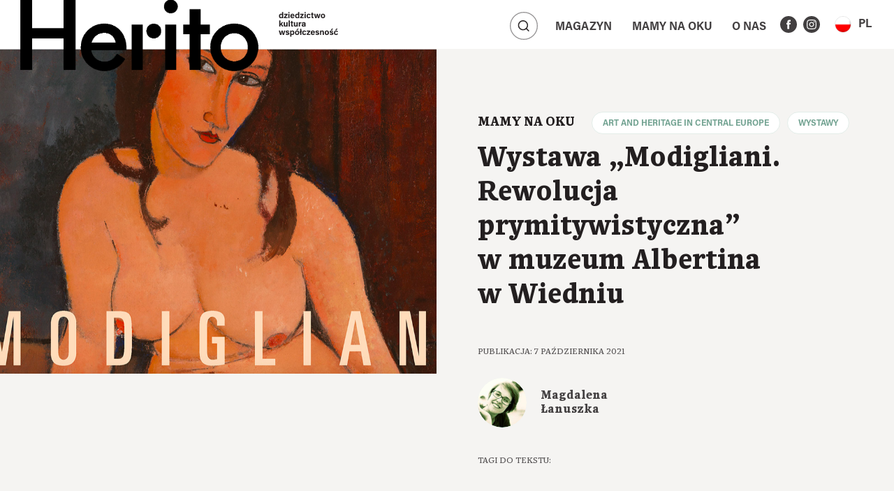

--- FILE ---
content_type: text/html; charset=UTF-8
request_url: https://herito.pl/wystawy/modigliani-the-primitvist-revolution/
body_size: 10858
content:
<!doctype html><html lang="pl-PL"><head><meta charset="UTF-8"><meta name="viewport" content="width=device-width, initial-scale=1, shrink-to-fit=no"><meta name='robots' content='index, follow, max-image-preview:large, max-snippet:-1, max-video-preview:-1' /><style>img:is([sizes="auto" i], [sizes^="auto," i]) { contain-intrinsic-size: 3000px 1500px }</style><link rel="alternate" hreflang="pl" href="https://herito.pl/wystawy/modigliani-the-primitvist-revolution/" /><link rel="alternate" hreflang="en" href="https://herito.pl/en/ahice-en/modigliani-the-primitvist-revolution/" /><link rel="alternate" hreflang="x-default" href="https://herito.pl/wystawy/modigliani-the-primitvist-revolution/" /><title>Wystawa &quot;Modigliani. Rewolucja prymitywistyczna&quot; w muzeum Albertina w Wiedniu - herito</title><meta name="description" content="Muzeum Albertina w Wiedniu prezentuje wielką wystawę prac włoskiego artysty Amedeo Modiglianiego." /><link rel="canonical" href="https://herito.pl/wystawy/modigliani-the-primitvist-revolution/" /><meta property="og:locale" content="pl_PL" /><meta property="og:type" content="article" /><meta property="og:title" content="Wystawa &quot;Modigliani. Rewolucja prymitywistyczna&quot; w muzeum Albertina w Wiedniu - herito" /><meta property="og:description" content="Muzeum Albertina w Wiedniu prezentuje wielką wystawę prac włoskiego artysty Amedeo Modiglianiego." /><meta property="og:url" content="https://herito.pl/wystawy/modigliani-the-primitvist-revolution/" /><meta property="og:site_name" content="herito" /><meta property="article:published_time" content="2021-10-07T08:58:33+00:00" /><meta property="article:modified_time" content="2023-12-03T17:30:51+00:00" /><meta property="og:image" content="https://herito.pl/wp-content/uploads/2021/10/screenshot-2021-10-07-at-10.56.13.png" /><meta property="og:image:width" content="1180" /><meta property="og:image:height" content="714" /><meta property="og:image:type" content="image/png" /><meta name="author" content="Magdalena Łanuszka" /><meta name="twitter:card" content="summary_large_image" /><meta name="twitter:label1" content="Napisane przez" /><meta name="twitter:data1" content="Magdalena Łanuszka" /> <script type="application/ld+json" class="yoast-schema-graph">{"@context":"https://schema.org","@graph":[{"@type":"Article","@id":"https://herito.pl/wystawy/modigliani-the-primitvist-revolution/#article","isPartOf":{"@id":"https://herito.pl/wystawy/modigliani-the-primitvist-revolution/"},"author":{"name":"Magdalena Łanuszka","@id":"https://herito.pl/#/schema/person/f265009b8b2642661fe60e782e7fc3ca"},"headline":"Wystawa &#8222;Modigliani. Rewolucja prymitywistyczna&#8221; w&nbsp;muzeum Albertina w&nbsp;Wiedniu","datePublished":"2021-10-07T08:58:33+00:00","dateModified":"2023-12-03T17:30:51+00:00","mainEntityOfPage":{"@id":"https://herito.pl/wystawy/modigliani-the-primitvist-revolution/"},"wordCount":9,"publisher":{"@id":"https://herito.pl/#organization"},"image":{"@id":"https://herito.pl/wystawy/modigliani-the-primitvist-revolution/#primaryimage"},"thumbnailUrl":"https://herito.pl/wp-content/uploads/2021/10/screenshot-2021-10-07-at-10.56.13.png","keywords":["AHICE","Albertina","Europa Środkowa","Modigliani","Wiedeń","Wystawa"],"articleSection":["Art and Heritage in Central Europe","Wystawy"],"inLanguage":"pl-PL"},{"@type":"WebPage","@id":"https://herito.pl/wystawy/modigliani-the-primitvist-revolution/","url":"https://herito.pl/wystawy/modigliani-the-primitvist-revolution/","name":"Wystawa \"Modigliani. Rewolucja prymitywistyczna\" w muzeum Albertina w Wiedniu - herito","isPartOf":{"@id":"https://herito.pl/#website"},"primaryImageOfPage":{"@id":"https://herito.pl/wystawy/modigliani-the-primitvist-revolution/#primaryimage"},"image":{"@id":"https://herito.pl/wystawy/modigliani-the-primitvist-revolution/#primaryimage"},"thumbnailUrl":"https://herito.pl/wp-content/uploads/2021/10/screenshot-2021-10-07-at-10.56.13.png","datePublished":"2021-10-07T08:58:33+00:00","dateModified":"2023-12-03T17:30:51+00:00","description":"Muzeum Albertina w Wiedniu prezentuje wielką wystawę prac włoskiego artysty Amedeo Modiglianiego.","inLanguage":"pl-PL","potentialAction":[{"@type":"ReadAction","target":["https://herito.pl/wystawy/modigliani-the-primitvist-revolution/"]}]},{"@type":"ImageObject","inLanguage":"pl-PL","@id":"https://herito.pl/wystawy/modigliani-the-primitvist-revolution/#primaryimage","url":"https://herito.pl/wp-content/uploads/2021/10/screenshot-2021-10-07-at-10.56.13.png","contentUrl":"https://herito.pl/wp-content/uploads/2021/10/screenshot-2021-10-07-at-10.56.13.png","width":1180,"height":714},{"@type":"WebSite","@id":"https://herito.pl/#website","url":"https://herito.pl/","name":"herito","description":"","publisher":{"@id":"https://herito.pl/#organization"},"potentialAction":[{"@type":"SearchAction","target":{"@type":"EntryPoint","urlTemplate":"https://herito.pl/?s={search_term_string}"},"query-input":{"@type":"PropertyValueSpecification","valueRequired":true,"valueName":"search_term_string"}}],"inLanguage":"pl-PL"},{"@type":"Organization","@id":"https://herito.pl/#organization","name":"herito","url":"https://herito.pl/","logo":{"@type":"ImageObject","inLanguage":"pl-PL","@id":"https://herito.pl/#/schema/logo/image/","url":"https://herito.pl/wp-content/uploads/2025/09/cropped-herito-nowe-logo-web.png","contentUrl":"https://herito.pl/wp-content/uploads/2025/09/cropped-herito-nowe-logo-web.png","width":1000,"height":347,"caption":"herito"},"image":{"@id":"https://herito.pl/#/schema/logo/image/"}},{"@type":"Person","@id":"https://herito.pl/#/schema/person/f265009b8b2642661fe60e782e7fc3ca","name":"Magdalena Łanuszka","image":{"@type":"ImageObject","inLanguage":"pl-PL","@id":"https://herito.pl/#/schema/person/image/","url":"https://secure.gravatar.com/avatar/5dfaa877ecadbff416b3be0ff0ed22de3475561092679e6aac83c367ea8b158a?s=96&d=mm&r=g","contentUrl":"https://secure.gravatar.com/avatar/5dfaa877ecadbff416b3be0ff0ed22de3475561092679e6aac83c367ea8b158a?s=96&d=mm&r=g","caption":"Magdalena Łanuszka"},"url":"https://herito.pl/author/lanuszka/"}]}</script> <link rel='dns-prefetch' href='//unpkg.com' /><link rel="alternate" type="application/rss+xml" title="herito &raquo; Kanał z wpisami" href="https://herito.pl/feed/" /><link rel="alternate" type="application/rss+xml" title="herito &raquo; Kanał z komentarzami" href="https://herito.pl/comments/feed/" /><link rel='stylesheet' id='wp-block-library-css' href='https://herito.pl/wp-includes/css/dist/block-library/style.min.css?ver=6.8.3' type='text/css' media='all' /><style id='classic-theme-styles-inline-css' type='text/css'>/*! This file is auto-generated */
.wp-block-button__link{color:#fff;background-color:#32373c;border-radius:9999px;box-shadow:none;text-decoration:none;padding:calc(.667em + 2px) calc(1.333em + 2px);font-size:1.125em}.wp-block-file__button{background:#32373c;color:#fff;text-decoration:none}</style><style id='global-styles-inline-css' type='text/css'>:root{--wp--preset--aspect-ratio--square: 1;--wp--preset--aspect-ratio--4-3: 4/3;--wp--preset--aspect-ratio--3-4: 3/4;--wp--preset--aspect-ratio--3-2: 3/2;--wp--preset--aspect-ratio--2-3: 2/3;--wp--preset--aspect-ratio--16-9: 16/9;--wp--preset--aspect-ratio--9-16: 9/16;--wp--preset--color--black: #000000;--wp--preset--color--cyan-bluish-gray: #abb8c3;--wp--preset--color--white: #ffffff;--wp--preset--color--pale-pink: #f78da7;--wp--preset--color--vivid-red: #cf2e2e;--wp--preset--color--luminous-vivid-orange: #ff6900;--wp--preset--color--luminous-vivid-amber: #fcb900;--wp--preset--color--light-green-cyan: #7bdcb5;--wp--preset--color--vivid-green-cyan: #00d084;--wp--preset--color--pale-cyan-blue: #8ed1fc;--wp--preset--color--vivid-cyan-blue: #0693e3;--wp--preset--color--vivid-purple: #9b51e0;--wp--preset--gradient--vivid-cyan-blue-to-vivid-purple: linear-gradient(135deg,rgba(6,147,227,1) 0%,rgb(155,81,224) 100%);--wp--preset--gradient--light-green-cyan-to-vivid-green-cyan: linear-gradient(135deg,rgb(122,220,180) 0%,rgb(0,208,130) 100%);--wp--preset--gradient--luminous-vivid-amber-to-luminous-vivid-orange: linear-gradient(135deg,rgba(252,185,0,1) 0%,rgba(255,105,0,1) 100%);--wp--preset--gradient--luminous-vivid-orange-to-vivid-red: linear-gradient(135deg,rgba(255,105,0,1) 0%,rgb(207,46,46) 100%);--wp--preset--gradient--very-light-gray-to-cyan-bluish-gray: linear-gradient(135deg,rgb(238,238,238) 0%,rgb(169,184,195) 100%);--wp--preset--gradient--cool-to-warm-spectrum: linear-gradient(135deg,rgb(74,234,220) 0%,rgb(151,120,209) 20%,rgb(207,42,186) 40%,rgb(238,44,130) 60%,rgb(251,105,98) 80%,rgb(254,248,76) 100%);--wp--preset--gradient--blush-light-purple: linear-gradient(135deg,rgb(255,206,236) 0%,rgb(152,150,240) 100%);--wp--preset--gradient--blush-bordeaux: linear-gradient(135deg,rgb(254,205,165) 0%,rgb(254,45,45) 50%,rgb(107,0,62) 100%);--wp--preset--gradient--luminous-dusk: linear-gradient(135deg,rgb(255,203,112) 0%,rgb(199,81,192) 50%,rgb(65,88,208) 100%);--wp--preset--gradient--pale-ocean: linear-gradient(135deg,rgb(255,245,203) 0%,rgb(182,227,212) 50%,rgb(51,167,181) 100%);--wp--preset--gradient--electric-grass: linear-gradient(135deg,rgb(202,248,128) 0%,rgb(113,206,126) 100%);--wp--preset--gradient--midnight: linear-gradient(135deg,rgb(2,3,129) 0%,rgb(40,116,252) 100%);--wp--preset--font-size--small: 13px;--wp--preset--font-size--medium: 20px;--wp--preset--font-size--large: 36px;--wp--preset--font-size--x-large: 42px;--wp--preset--spacing--20: 0.44rem;--wp--preset--spacing--30: 0.67rem;--wp--preset--spacing--40: 1rem;--wp--preset--spacing--50: 1.5rem;--wp--preset--spacing--60: 2.25rem;--wp--preset--spacing--70: 3.38rem;--wp--preset--spacing--80: 5.06rem;--wp--preset--shadow--natural: 6px 6px 9px rgba(0, 0, 0, 0.2);--wp--preset--shadow--deep: 12px 12px 50px rgba(0, 0, 0, 0.4);--wp--preset--shadow--sharp: 6px 6px 0px rgba(0, 0, 0, 0.2);--wp--preset--shadow--outlined: 6px 6px 0px -3px rgba(255, 255, 255, 1), 6px 6px rgba(0, 0, 0, 1);--wp--preset--shadow--crisp: 6px 6px 0px rgba(0, 0, 0, 1);}:where(.is-layout-flex){gap: 0.5em;}:where(.is-layout-grid){gap: 0.5em;}body .is-layout-flex{display: flex;}.is-layout-flex{flex-wrap: wrap;align-items: center;}.is-layout-flex > :is(*, div){margin: 0;}body .is-layout-grid{display: grid;}.is-layout-grid > :is(*, div){margin: 0;}:where(.wp-block-columns.is-layout-flex){gap: 2em;}:where(.wp-block-columns.is-layout-grid){gap: 2em;}:where(.wp-block-post-template.is-layout-flex){gap: 1.25em;}:where(.wp-block-post-template.is-layout-grid){gap: 1.25em;}.has-black-color{color: var(--wp--preset--color--black) !important;}.has-cyan-bluish-gray-color{color: var(--wp--preset--color--cyan-bluish-gray) !important;}.has-white-color{color: var(--wp--preset--color--white) !important;}.has-pale-pink-color{color: var(--wp--preset--color--pale-pink) !important;}.has-vivid-red-color{color: var(--wp--preset--color--vivid-red) !important;}.has-luminous-vivid-orange-color{color: var(--wp--preset--color--luminous-vivid-orange) !important;}.has-luminous-vivid-amber-color{color: var(--wp--preset--color--luminous-vivid-amber) !important;}.has-light-green-cyan-color{color: var(--wp--preset--color--light-green-cyan) !important;}.has-vivid-green-cyan-color{color: var(--wp--preset--color--vivid-green-cyan) !important;}.has-pale-cyan-blue-color{color: var(--wp--preset--color--pale-cyan-blue) !important;}.has-vivid-cyan-blue-color{color: var(--wp--preset--color--vivid-cyan-blue) !important;}.has-vivid-purple-color{color: var(--wp--preset--color--vivid-purple) !important;}.has-black-background-color{background-color: var(--wp--preset--color--black) !important;}.has-cyan-bluish-gray-background-color{background-color: var(--wp--preset--color--cyan-bluish-gray) !important;}.has-white-background-color{background-color: var(--wp--preset--color--white) !important;}.has-pale-pink-background-color{background-color: var(--wp--preset--color--pale-pink) !important;}.has-vivid-red-background-color{background-color: var(--wp--preset--color--vivid-red) !important;}.has-luminous-vivid-orange-background-color{background-color: var(--wp--preset--color--luminous-vivid-orange) !important;}.has-luminous-vivid-amber-background-color{background-color: var(--wp--preset--color--luminous-vivid-amber) !important;}.has-light-green-cyan-background-color{background-color: var(--wp--preset--color--light-green-cyan) !important;}.has-vivid-green-cyan-background-color{background-color: var(--wp--preset--color--vivid-green-cyan) !important;}.has-pale-cyan-blue-background-color{background-color: var(--wp--preset--color--pale-cyan-blue) !important;}.has-vivid-cyan-blue-background-color{background-color: var(--wp--preset--color--vivid-cyan-blue) !important;}.has-vivid-purple-background-color{background-color: var(--wp--preset--color--vivid-purple) !important;}.has-black-border-color{border-color: var(--wp--preset--color--black) !important;}.has-cyan-bluish-gray-border-color{border-color: var(--wp--preset--color--cyan-bluish-gray) !important;}.has-white-border-color{border-color: var(--wp--preset--color--white) !important;}.has-pale-pink-border-color{border-color: var(--wp--preset--color--pale-pink) !important;}.has-vivid-red-border-color{border-color: var(--wp--preset--color--vivid-red) !important;}.has-luminous-vivid-orange-border-color{border-color: var(--wp--preset--color--luminous-vivid-orange) !important;}.has-luminous-vivid-amber-border-color{border-color: var(--wp--preset--color--luminous-vivid-amber) !important;}.has-light-green-cyan-border-color{border-color: var(--wp--preset--color--light-green-cyan) !important;}.has-vivid-green-cyan-border-color{border-color: var(--wp--preset--color--vivid-green-cyan) !important;}.has-pale-cyan-blue-border-color{border-color: var(--wp--preset--color--pale-cyan-blue) !important;}.has-vivid-cyan-blue-border-color{border-color: var(--wp--preset--color--vivid-cyan-blue) !important;}.has-vivid-purple-border-color{border-color: var(--wp--preset--color--vivid-purple) !important;}.has-vivid-cyan-blue-to-vivid-purple-gradient-background{background: var(--wp--preset--gradient--vivid-cyan-blue-to-vivid-purple) !important;}.has-light-green-cyan-to-vivid-green-cyan-gradient-background{background: var(--wp--preset--gradient--light-green-cyan-to-vivid-green-cyan) !important;}.has-luminous-vivid-amber-to-luminous-vivid-orange-gradient-background{background: var(--wp--preset--gradient--luminous-vivid-amber-to-luminous-vivid-orange) !important;}.has-luminous-vivid-orange-to-vivid-red-gradient-background{background: var(--wp--preset--gradient--luminous-vivid-orange-to-vivid-red) !important;}.has-very-light-gray-to-cyan-bluish-gray-gradient-background{background: var(--wp--preset--gradient--very-light-gray-to-cyan-bluish-gray) !important;}.has-cool-to-warm-spectrum-gradient-background{background: var(--wp--preset--gradient--cool-to-warm-spectrum) !important;}.has-blush-light-purple-gradient-background{background: var(--wp--preset--gradient--blush-light-purple) !important;}.has-blush-bordeaux-gradient-background{background: var(--wp--preset--gradient--blush-bordeaux) !important;}.has-luminous-dusk-gradient-background{background: var(--wp--preset--gradient--luminous-dusk) !important;}.has-pale-ocean-gradient-background{background: var(--wp--preset--gradient--pale-ocean) !important;}.has-electric-grass-gradient-background{background: var(--wp--preset--gradient--electric-grass) !important;}.has-midnight-gradient-background{background: var(--wp--preset--gradient--midnight) !important;}.has-small-font-size{font-size: var(--wp--preset--font-size--small) !important;}.has-medium-font-size{font-size: var(--wp--preset--font-size--medium) !important;}.has-large-font-size{font-size: var(--wp--preset--font-size--large) !important;}.has-x-large-font-size{font-size: var(--wp--preset--font-size--x-large) !important;}
:where(.wp-block-post-template.is-layout-flex){gap: 1.25em;}:where(.wp-block-post-template.is-layout-grid){gap: 1.25em;}
:where(.wp-block-columns.is-layout-flex){gap: 2em;}:where(.wp-block-columns.is-layout-grid){gap: 2em;}
:root :where(.wp-block-pullquote){font-size: 1.5em;line-height: 1.6;}</style><link rel='stylesheet' id='contact-form-7-css' href='https://herito.pl/wp-content/plugins/contact-form-7/includes/css/styles.css?ver=6.1.4' type='text/css' media='all' /><link rel='stylesheet' id='bootstrap-css' href='https://herito.pl/wp-content/themes/herito/assets/js/bootstrap.min.css?ver=4.1.1' type='text/css' media='all' /><link rel='stylesheet' id='wow-css' href='https://herito.pl/wp-content/themes/herito/assets/lib/wow/animate.css?ver=3.0' type='text/css' media='all' /><link rel='stylesheet' id='swiper-css' href='https://unpkg.com/swiper@6.4.15/swiper-bundle.min.css?ver=6.4.15' type='text/css' media='all' /><link rel='stylesheet' id='lightgallery-css' href='https://herito.pl/wp-content/themes/herito/assets/js/lightgallery.min.css?ver=1.6.12' type='text/css' media='all' /><link rel='stylesheet' id='herito-fonts-css' href='https://herito.pl/wp-content/themes/herito/assets/fonts/stylesheet.css?ver=1.0' type='text/css' media='all' /><link rel='stylesheet' id='main-css' href='https://herito.pl/wp-content/themes/herito/style.css?ver=220922-113226' type='text/css' media='all' /><link rel="https://api.w.org/" href="https://herito.pl/wp-json/" /><link rel="alternate" title="JSON" type="application/json" href="https://herito.pl/wp-json/wp/v2/posts/2230" /><link rel="alternate" title="oEmbed (JSON)" type="application/json+oembed" href="https://herito.pl/wp-json/oembed/1.0/embed?url=https%3A%2F%2Fherito.pl%2Fwystawy%2Fmodigliani-the-primitvist-revolution%2F" /><link rel="alternate" title="oEmbed (XML)" type="text/xml+oembed" href="https://herito.pl/wp-json/oembed/1.0/embed?url=https%3A%2F%2Fherito.pl%2Fwystawy%2Fmodigliani-the-primitvist-revolution%2F&#038;format=xml" /><meta name="generator" content="WPML ver:4.7.3 stt:1,40;" />
 <script src="https://www.googletagmanager.com/gtag/js?id=G-P5V04XHJKD" defer data-deferred="1"></script> <script src="[data-uri]" defer></script>  <script src="https://www.googletagmanager.com/gtag/js?id=UA-69166203-5" defer data-deferred="1"></script> <script src="[data-uri]" defer></script> <link rel="icon" href="https://herito.pl/wp-content/uploads/2021/09/cropped-favico-icona-512x512-1-32x32.png" sizes="32x32" /><link rel="icon" href="https://herito.pl/wp-content/uploads/2021/09/cropped-favico-icona-512x512-1-192x192.png" sizes="192x192" /><link rel="apple-touch-icon" href="https://herito.pl/wp-content/uploads/2021/09/cropped-favico-icona-512x512-1-180x180.png" /><meta name="msapplication-TileImage" content="https://herito.pl/wp-content/uploads/2021/09/cropped-favico-icona-512x512-1-270x270.png" /><style type="text/css" id="wp-custom-css">.article-header .main-figure:before {
	background: none !important;
}

.articles-magazine .article:hover img {
	transform: none;
}

		.articles-magazine img, .listing-articles img {
			object-fit: contain !important;
			min-height:1px;
			height: auto;
			width: auto;
			object-position: top;
			/*background: #f5f4f2;*/
		}
		.articles-magazine .article:hover {
			/*background: transparent;*/
		}
		.articles-magazine figure:before, .listing-articles figure:before,
		.blog .wpis:hover .cover-foto:before, .blog .post:hover .cover-foto:before {
			background: transparent;
		}
		.blog .wpis:hover .cover-foto, .blog .post:hover .cover-foto {
			transform: none;
		}

@media (max-width: 991px) {
	#main-nav .navbar-brand img {
		transform: translatey(-6%) !important;
	}
}

@media (max-width: 995px) {
	#main-nav .navbar-brand {
		max-width: 200px;
	}
	#main-nav #main-nav-font {
		width: 0;
	}
}

@media (min-width: 996px) and (max-width: 1199px) {
	#main-nav .navbar-brand {
		max-width: 367px;
	}
	#main-nav #main-nav-font {
		width: 0;
	}
	#main-nav .navbar-brand img {
		transform: translatey(24%);
	}
}

@media (min-width: 1200px) and (max-width: 1399px) {
  #main-nav .navbar-brand {
		max-width: 367px;
	}
	#main-nav #main-nav-font {
		width: 0;
	}  
	#main-nav .navbar-brand img {
        transform: translateY(0%);
    }
}

#main-nav .navbar-brand img {
    position: absolute;
    top: 0;
    width: 100%;
    height: auto;
    transition: transform .4s 
ease-in-out;
    transform: translateY(-17%);
}</style><style>.wow {
        visibility: hidden;
    }</style><style></style></head><body class="wp-singular post-template-default single single-post postid-2230 single-format-standard wp-custom-logo wp-theme-herito"><main><nav id="main-nav" class="navbar sticky-top navbar-expand-lg wow fadeInDown" data-wow-delay="0.5s"
data-wow-offset="0"><a id="nav-logo" class="navbar-brand" href="https://herito.pl" title="herito">            <img src="https://herito.pl/wp-content/uploads/2025/09/cropped-herito-nowe-logo-web.png"
alt="herito">
</a>
<img class="nav-img" src="https://herito.pl/wp-content/themes/herito/assets/img/dziedzictwo.svg">
<button class="navbar-toggler font-toogler" type="button" data-toggle="collapse" data-target="#main-nav-font"
aria-controls="main-nav-font" aria-expanded="false" aria-label="Toggle navigation">
<img src="https://herito.pl/wp-content/themes/herito/assets/img/font-toggler.svg">
</button><div class="collapse navbar-collapse" id="main-nav-font"><div class="font-btns">
Czcionka           <span class="fonts">
<button type="button" class="small-font">A</button>
<button type="button" class="medium-font">A</button>
<button type="button" class="large-font">A</button>
</span></div><div class="font-btns">
Kontrast           <span class="contrast">
<button class="light-mode"><img src="https://herito.pl/wp-content/themes/herito/assets/img/contrast_ default.svg"></button>
<button class="dark-mode"><img src="https://herito.pl/wp-content/themes/herito/assets/img/contrast_ black.svg"></button>
</span></div></div><div class="search-all">
<button data-show="active" data-target="#main-nav-search" type="button" class="btn btn-search main-search">
<img src="https://herito.pl/wp-content/themes/herito/assets/img/search-toggler.svg">
</button><div class="search-bar" id="main-nav-search"><div class="search-wrapper"><form action="https://herito.pl" method="get">
<input class="search" placeholder="Wyszukaj..." name="s" type="text" value="">
<button class="btn btn-search" type="submit"><img src="https://herito.pl/wp-content/themes/herito/assets/img/search-default.svg"></button></form></div></div></div>
<button class="navbar-toggler" id="navbar-toggler" type="button" data-toggle="collapse" data-target="#main-nav-coll"
aria-controls="main-nav-coll" aria-expanded="false" aria-label="Toggle navigation">
<img src="https://herito.pl/wp-content/themes/herito/assets/img/toggler.svg">
</button><div class="collapse navbar-collapse" id="main-nav-coll"><ul id="menu-menu-glowne" class="nav navbar-nav"><li id="menu-item-303" class="menu-item menu-item-type-custom menu-item-object-custom menu-item-has-children menu-item-303 dropdown"><a title="Magazyn" class=" witharrow collapsed nav-link" href="#" data-toggle="collapse" data-target="#menucol303" aria-expanded="false" aria-controls="menucol303" aria-haspopup="true">Magazyn</a><ul role="menu" id="menucol303" class="collapse submenucol"><li id="menu-item-301" class="menu-item menu-item-type-post_type menu-item-object-page menu-item-301"><a title="Lista artykułów" class=" nav-link" href="https://herito.pl/lista-artykulow/">Lista artykułów</a></li><li id="menu-item-3793" class="menu-item menu-item-type-post_type menu-item-object-page menu-item-3793"><a title="Lista autorów" class=" nav-link" href="https://herito.pl/lista-autorow/">Lista autorów</a></li><li id="menu-item-302" class="menu-item menu-item-type-post_type menu-item-object-page menu-item-302"><a title="Lista magazynów" class=" nav-link" href="https://herito.pl/lista-magazynow/">Lista magazynów</a></li></ul></li><li id="menu-item-306" class="menu-item menu-item-type-post_type menu-item-object-page menu-item-has-children menu-item-306 dropdown"><a title="Mamy na&nbsp;oku" class=" witharrow collapsed nav-link" href="https://herito.pl/lista-aktualnosci/" data-toggle="collapse" data-target="#menucol306" aria-expanded="false" aria-controls="menucol306" aria-haspopup="true">Mamy na&nbsp;oku</a><ul role="menu" id="menucol306" class="collapse submenucol"><li id="menu-item-3860" class="menu-item menu-item-type-taxonomy menu-item-object-category current-post-ancestor current-menu-parent current-post-parent menu-item-3860"><a title="AHICE" class=" nav-link" href="https://herito.pl/category/ahice/">AHICE</a></li><li id="menu-item-2234" class="menu-item menu-item-type-taxonomy menu-item-object-category menu-item-2234"><a title="Aktualności" class=" nav-link" href="https://herito.pl/category/aktualnosci/">Aktualności</a></li><li id="menu-item-726" class="menu-item menu-item-type-taxonomy menu-item-object-category menu-item-726"><a title="Konferencje" class=" nav-link" href="https://herito.pl/category/konferencje/">Konferencje</a></li><li id="menu-item-1987" class="menu-item menu-item-type-taxonomy menu-item-object-category menu-item-1987"><a title="Przedruki" class=" nav-link" href="https://herito.pl/category/przedruki/">Przedruki</a></li><li id="menu-item-534" class="menu-item menu-item-type-taxonomy menu-item-object-category menu-item-534"><a title="Recenzje" class=" nav-link" href="https://herito.pl/category/recenzje/">Recenzje</a></li><li id="menu-item-533" class="menu-item menu-item-type-taxonomy menu-item-object-category current-post-ancestor current-menu-parent current-post-parent menu-item-533"><a title="Wystawy" class=" nav-link" href="https://herito.pl/category/wystawy/">Wystawy</a></li></ul></li><li id="menu-item-188" class="menu-item menu-item-type-post_type menu-item-object-page menu-item-has-children menu-item-188 dropdown"><a title="O&nbsp;nas" class=" witharrow collapsed nav-link" href="https://herito.pl/o-nas/" data-toggle="collapse" data-target="#menucol188" aria-expanded="false" aria-controls="menucol188" aria-haspopup="true">O&nbsp;nas</a><ul role="menu" id="menucol188" class="collapse submenucol"><li id="menu-item-883" class="menu-item menu-item-type-post_type menu-item-object-page menu-item-883"><a title="Dla autorów" class=" nav-link" href="https://herito.pl/dla-autorow/">Dla autorów</a></li><li id="menu-item-884" class="menu-item menu-item-type-post_type menu-item-object-page menu-item-884"><a title="O&nbsp;HERITO" class=" nav-link" href="https://herito.pl/o-kwartalniku/">O&nbsp;HERITO</a></li></ul></li></ul>                     <span class="social"><a href="https://www.facebook.com/kwartalnikherito" target="_blank" title="Facebook" class="fb"><img src="https://herito.pl/wp-content/themes/herito/assets/img/ico-facebook.svg"></a><a href="https://www.instagram.com/kwartalnikherito/" target="_blank" title="Instagram" class="instagram"><img src="https://herito.pl/wp-content/themes/herito/assets/img/ico-instagram.svg"></a></span><div class="language">
<a class="btn nav-link collapsed main" data-toggle="collapse" href="#languageCollapse" role="button" aria-expanded="false" aria-controls="languageCollapse"><span><span class="hide-desk">JĘZYK:</span><img class="wpml-ls-flag" src="https://herito.pl/wp-content/plugins/sitepress-multilingual-cms/res/flags/pl.png">PL</span></a><div class="collapse" id="languageCollapse">
<a href="https://herito.pl/en/ahice-en/modigliani-the-primitvist-revolution/" class="btn nav-link"><img class="wpml-ls-flag" src="https://herito.pl/wp-content/plugins/sitepress-multilingual-cms/res/flags/en.png"><span>EN</span></a></div></div></div><div class="extra"></div></nav><section class="single single-article"><div class="single-header article-header"><div class="row"><div class="col-lg-6"><figure class="main-figure wow fadeInUp" data-wow-delay="0.3s"><img width="960" height="714" src="https://herito.pl/wp-content/uploads/2021/10/screenshot-2021-10-07-at-10.56.13-960x714.png" class="attachment-herito-article size-herito-article" alt="" decoding="async" fetchpriority="high" /></figure></div><div class="col-lg-6 info-col">
<span class="wow fadeInUp" data-wow-delay="0.2s"><p class="cat-title wow fadeInUp" data-wow-delay="0.1s">MAMY NA OKU</p>
<a href="https://herito.pl/category/ahice/"><div class="tag btn-tag wow fadeInUp" data-wow-delay="0.1s">Art and Heritage in Central Europe</div>
</a>
<a href="https://herito.pl/category/wystawy/"><div class="tag btn-tag wow fadeInUp" data-wow-delay="0.1s">Wystawy</div>
</a>
</span><h1 class="wow fadeInUp" data-wow-delay="0.3s">Wystawa &#8222;Modigliani. Rewolucja prymitywistyczna&#8221; w&nbsp;muzeum Albertina w&nbsp;Wiedniu</h1><div class="singlepost"><div class="post-meta"><p class="date  wow fadeInUp" data-wow-delay="0.3s">
Publikacja: 7 października 2021</p><div class="authors  wow fadeInUp" data-wow-delay="0.4s"><div class="author wow fadeInUp" data-wow-delay="0.4s">
<a href="https://herito.pl/autor/magdalena-lanuszka/"><figure><img width="126" height="126" src="https://herito.pl/wp-content/uploads/2021/08/magda_lanuszka-126x126.jpg" class="attachment-thumbnail size-thumbnail wp-post-image" alt="" decoding="async" /></figure>
</a><div class="author-info">
<a href="https://herito.pl/autor/magdalena-lanuszka/"><p class="name">Magdalena Łanuszka</p>
</a>
<small></small></div></div></div><p class="date  wow fadeInUp" data-wow-delay="0.5s">TAGI DO TEKSTU:</p><ul class="tagi wow fadeInUp" data-wow-delay="0.5s">
<a href="https://herito.pl/tag/ahice-3/"><li class="tag btn-tag">AHICE</li>
</a>
<a href="https://herito.pl/tag/albertina-2/"><li class="tag btn-tag">Albertina</li>
</a>
<a href="https://herito.pl/tag/europa-srodkowa/"><li class="tag btn-tag">Europa Środkowa</li>
</a>
<a href="https://herito.pl/tag/modigliani-2/"><li class="tag btn-tag">Modigliani</li>
</a>
<a href="https://herito.pl/tag/wieden/"><li class="tag btn-tag">Wiedeń</li>
</a>
<a href="https://herito.pl/tag/wystawa/"><li class="tag btn-tag">Wystawa</li>
</a></ul>
<a href="https://herito.pl/lista-aktualnosci/" class="list-btn wow fadeInUp"
data-wow-delay="0.6s">POWRÓT DO LISTY</a></div></div></div></div></div><section class="txtblock wow fadeIn" data-wow-delay="0.2s"><div class="container"><div class="row"><div class="col-xl-8 offset-xl-2 col-lg-10 offset-lg-1"><h1 class="wow fadeInUp" data-wow-delay="0.2s">Art and Heritage in&nbsp;Central Europe</h1><div class="txt wow fadeInUp" data-wow-delay="0.3s"><p>Po&nbsp;raz pierwszy w&nbsp;Europie Środkowej muzeum Albertina w&nbsp;Wiedniu prezentuje wystawę prac włoskiego artysty Amadeo Modiglianiego, który&nbsp;w&nbsp;Paryżu spotkał Bracusiego i&nbsp;portretował Picassa. Nie&nbsp;odniósł sukcesu za&nbsp;życia, lecz&nbsp;dziś jego prace warte są&nbsp;setki milionów. Obecne w&nbsp;jego twórczości napięcie między awangardą a&nbsp;archaizacją jest symbolem jego dramatycznego życia.</p><p>Z&nbsp;okazji setnej rocznicy śmierci Amedeo Modiglianiego (1884–1920) muzeum Albertina przygotowało spektakularną wystawę, zbierającą ok. 130 prac artysty ze&nbsp;zbiorów muzealnych oraz&nbsp;prywatnych kolekcji z&nbsp;trzech kontynentów &#8211; od&nbsp;USA po&nbsp;Singapur, od&nbsp;Wielkiej Brytanii po&nbsp;Rosję. Wiele prac pochodzi z&nbsp;Musée Picasso w&nbsp;Paryżu i&nbsp;z&nbsp;kolekcji Jonasa Nettera, jednego z&nbsp;głównych mecenasów Modiglianiego. Wybór prac sytuuje twórczość artysty na&nbsp;tle dzieł malarzy awangardowych z&nbsp;jego otoczenia.</p><p>Wystawa miała odbyć się w&nbsp;2020 roku, lecz&nbsp;została przesunięta z&nbsp;powodu pandemii.</p><p>Wystawa czynna od&nbsp;17 września 2021 do&nbsp;9 stycznia 2022.</p><p>Więcej informacji: <a href="https://www.albertina.at/en/exhibitions/modigliani-the-primitivist-revolution/" target="_blank" rel="noopener"><span style="text-decoration: underline;">https://www.albertina.at/en/exhibitions/modigliani-the-primitivist-revolution/</span></a></p></div></div></div></div></section></section><div class="listing-articles more-articles articles-magazine"><div class="container"><h2 class="wow fadeInUp" data-wow-delay="0.4s">
Podobne wpisy</h2><div class="row"><div class="col-xl-6 art"><div class="article"><div class="row justify-content-end"><div class="more-info-col"><a href="https://herito.pl/wystawy/the-lithuanian-edition-of-the-fotoblok/"><h3 class="wow fadeInUp" data-wow-delay="0.2s">
Litewska odsłona wystawy "Fotoblok"</h3>
</a>
<a class="image-link" href="https://herito.pl/wystawy/the-lithuanian-edition-of-the-fotoblok/"><figure class="wow fadeInUp" data-wow-delay="0.3s">
<img width="411" height="411" src="https://herito.pl/wp-content/uploads/2021/08/fotoblok_litwa_01_detail_1_1.png" class="img-fluid wp-post-image" alt="" decoding="async" loading="lazy" srcset="https://herito.pl/wp-content/uploads/2021/08/fotoblok_litwa_01_detail_1_1.png 411w, https://herito.pl/wp-content/uploads/2021/08/fotoblok_litwa_01_detail_1_1-300x300.png 300w, https://herito.pl/wp-content/uploads/2021/08/fotoblok_litwa_01_detail_1_1-126x126.png 126w" sizes="auto, (max-width: 411px) 100vw, 411px" /></figure>
</a><ul class="tagi wow fadeInUp" data-wow-delay="0.3s" id="descShow1">
<a href="https://herito.pl/tag/ahice-3/"><li class="tag btn-tag">AHICE</li>
</a>
<a href="https://herito.pl/tag/europa-srodkowa/"><li class="tag btn-tag">Europa Środkowa</li>
</a>
<a href="https://herito.pl/tag/exhibition-2/"><li class="tag btn-tag">Exhibition</li>
</a>
<a href="https://herito.pl/tag/fotografia/"><li class="tag btn-tag">Fotografia</li>
</a>
<a href="https://herito.pl/tag/icc-2/"><li class="tag btn-tag">ICC</li>
</a>
<a href="https://herito.pl/tag/lithuania-2/"><li class="tag btn-tag">Lithuania</li>
</a>
<a href="https://herito.pl/tag/litwa/"><li class="tag btn-tag">Litwa</li>
</a>
<a href="https://herito.pl/tag/mck/"><li class="tag btn-tag">MCK</li>
</a>
<a href="https://herito.pl/tag/narodowa-galeria-sztuki-w-wilnie/"><li class="tag btn-tag">Narodowa Galeria Sztuki w Wilnie</li>
</a>
<a href="https://herito.pl/tag/photography-2/"><li class="tag btn-tag">Photography</li>
</a>
<a href="https://herito.pl/tag/vilnius-2/"><li class="tag btn-tag">Vilnius</li>
</a>
<a href="https://herito.pl/tag/wilno/"><li class="tag btn-tag">Wilno</li>
</a>
<a href="https://herito.pl/tag/wystawa/"><li class="tag btn-tag">Wystawa</li>
</a>
<a href="https://herito.pl/tag/xx-wiek/"><li class="tag btn-tag">XX wiek</li>
</a></ul>
<button class="btn btn-mobile-tag wow fadeInUp"
data-wow-delay="0.3s" data-show="active" data-target="#descShow1"
type="button"><span class="off">więcej</span><span
class="on">mniej</span></button></div></div></div></div><div class="col-xl-6 art"><div class="article"><div class="row justify-content-end"><div class="more-info-col"><a href="https://herito.pl/wystawy/polish-national-styles-1890-1918-exhibition/"><h3 class="wow fadeInUp" data-wow-delay="0.2s">
Wystawa "Polskie style narodowe 1890-1918" w Muzeum Narodowym w Krakowie</h3>
</a>
<a class="image-link" href="https://herito.pl/wystawy/polish-national-styles-1890-1918-exhibition/"><figure class="wow fadeInUp" data-wow-delay="0.3s">
<img width="696" height="696" src="https://herito.pl/wp-content/uploads/2021/08/stanislaw-wyspianski-krzeslo-krakow-1904-1905_detail_1_1.png" class="img-fluid wp-post-image" alt="" decoding="async" loading="lazy" srcset="https://herito.pl/wp-content/uploads/2021/08/stanislaw-wyspianski-krzeslo-krakow-1904-1905_detail_1_1.png 696w, https://herito.pl/wp-content/uploads/2021/08/stanislaw-wyspianski-krzeslo-krakow-1904-1905_detail_1_1-300x300.png 300w, https://herito.pl/wp-content/uploads/2021/08/stanislaw-wyspianski-krzeslo-krakow-1904-1905_detail_1_1-126x126.png 126w" sizes="auto, (max-width: 696px) 100vw, 696px" /></figure>
</a><ul class="tagi wow fadeInUp" data-wow-delay="0.3s" id="descShow3">
<a href="https://herito.pl/tag/ahice-3/"><li class="tag btn-tag">AHICE</li>
</a>
<a href="https://herito.pl/tag/cracow-2/"><li class="tag btn-tag">Cracow</li>
</a>
<a href="https://herito.pl/tag/exhibition-2/"><li class="tag btn-tag">Exhibition</li>
</a>
<a href="https://herito.pl/tag/mnk-2/"><li class="tag btn-tag">MNK</li>
</a>
<a href="https://herito.pl/tag/poland-2/"><li class="tag btn-tag">Poland</li>
</a>
<a href="https://herito.pl/tag/polska/"><li class="tag btn-tag">Polska</li>
</a>
<a href="https://herito.pl/tag/wystawa/"><li class="tag btn-tag">Wystawa</li>
</a>
<a href="https://herito.pl/tag/xix-wiek/"><li class="tag btn-tag">XIX wiek</li>
</a>
<a href="https://herito.pl/tag/xx-wiek/"><li class="tag btn-tag">XX wiek</li>
</a></ul>
<button class="btn btn-mobile-tag wow fadeInUp"
data-wow-delay="0.3s" data-show="active" data-target="#descShow3"
type="button"><span class="off">więcej</span><span
class="on">mniej</span></button></div></div></div></div></div></div></div><footer><div class="container"><div class="row wow fadeInDown" data-wow-delay=".2s"><div class="col-sm-6 col-lg-2 img wow fadeInUp"
data-wow-delay=".3s"><h4>WYDAWCA</h4><a href="https://mck.krakow.pl/"><img width="300" height="300" src="https://herito.pl/wp-content/uploads/2021/02/herito-footer.svg" class="image wp-image-131  attachment-medium size-medium" alt="Logo MCK" style="max-width: 100%; height: auto;" decoding="async" loading="lazy" /></a></div><div class="col-sm-6 col-lg-3 adress wow fadeInUp"
data-wow-delay=".4s"><div class="textwidget"><blockquote class="wp-embedded-content" data-secret="rAThWzHMQR"><p><a href="https://herito.pl/deklaracja-dostepnosci/">Deklaracja dostępności</a></p></blockquote><p><iframe loading="lazy" class="wp-embedded-content" sandbox="allow-scripts" security="restricted" style="position: absolute; visibility: hidden;" title="&#8222;Deklaracja dostępności&#8221; &#8212; herito" src="https://herito.pl/deklaracja-dostepnosci/embed/#?secret=bFkuCeJ0Kz#?secret=rAThWzHMQR" data-secret="rAThWzHMQR" frameborder="0" marginwidth="0" marginheight="0" scrolling="no"></iframe></p></div></div></div></div></footer><section id="copy"><div class="container"><div class="row"><div class="col-sm-4 col-md-3 col-xl-2 text-center text-sm-left wow fadeInUp" data-wow-delay="0.5s"><p>Copyright © Herito 2020</p></div><div class="col-sm-4 col-md-5 col-xl-6 text-center text-sm-left regulamin wow fadeInUp" data-wow-delay="0.6s"></div><div class="col-sm-4 text-center text-sm-right author-footer wow fadeInUp" data-wow-delay="0.7s"><p>Designed with <img src="https://herito.pl/wp-content/themes/herito/assets/img/favorite.svg"
alt="LOVE"> <a href="https://otree.tech" target="_blank" title="OTree" rel="nofollow">by
OTREE</a></p></div></div></div></section></main> <script src="[data-uri]" defer></script> <script src="[data-uri]" defer></script> <button class="topBtn" onclick="topFunction()" id="topBtn"></button> <script src="[data-uri]" defer></script> <script type="speculationrules">{"prefetch":[{"source":"document","where":{"and":[{"href_matches":"\/*"},{"not":{"href_matches":["\/wp-*.php","\/wp-admin\/*","\/wp-content\/uploads\/*","\/wp-content\/*","\/wp-content\/plugins\/*","\/wp-content\/themes\/herito\/*","\/*\\?(.+)"]}},{"not":{"selector_matches":"a[rel~=\"nofollow\"]"}},{"not":{"selector_matches":".no-prefetch, .no-prefetch a"}}]},"eagerness":"conservative"}]}</script> <script type="text/javascript" src="https://herito.pl/wp-includes/js/dist/hooks.min.js?ver=4d63a3d491d11ffd8ac6" id="wp-hooks-js" defer data-deferred="1"></script> <script type="text/javascript" src="https://herito.pl/wp-includes/js/dist/i18n.min.js?ver=5e580eb46a90c2b997e6" id="wp-i18n-js" defer data-deferred="1"></script> <script type="text/javascript" id="wp-i18n-js-after" src="[data-uri]" defer></script> <script type="text/javascript" src="https://herito.pl/wp-content/plugins/contact-form-7/includes/swv/js/index.js?ver=6.1.4" id="swv-js" defer data-deferred="1"></script> <script type="text/javascript" id="contact-form-7-js-translations" src="[data-uri]" defer></script> <script type="text/javascript" id="contact-form-7-js-before" src="[data-uri]" defer></script> <script type="text/javascript" src="https://herito.pl/wp-content/plugins/contact-form-7/includes/js/index.js?ver=6.1.4" id="contact-form-7-js" defer data-deferred="1"></script> <script type="text/javascript" src="https://herito.pl/wp-content/themes/herito/assets/js/jquery-3.1.1.min.js?ver=3.1.1" id="jquery-js" defer data-deferred="1"></script> <script type="text/javascript" src="https://herito.pl/wp-content/themes/herito/assets/js/jquery-migrate-3.0.0.min.js?ver=3.0.0" id="jquery-migrate-js" defer data-deferred="1"></script> <script type="text/javascript" src="https://herito.pl/wp-includes/js/jquery/ui/core.min.js?ver=1.13.3" id="jquery-ui-core-js" defer data-deferred="1"></script> <script type="text/javascript" src="https://herito.pl/wp-includes/js/jquery/ui/mouse.min.js?ver=1.13.3" id="jquery-ui-mouse-js" defer data-deferred="1"></script> <script type="text/javascript" src="https://herito.pl/wp-includes/js/jquery/ui/resizable.min.js?ver=1.13.3" id="jquery-ui-resizable-js" defer data-deferred="1"></script> <script type="text/javascript" src="https://herito.pl/wp-includes/js/jquery/ui/draggable.min.js?ver=1.13.3" id="jquery-ui-draggable-js" defer data-deferred="1"></script> <script type="text/javascript" src="https://herito.pl/wp-includes/js/jquery/ui/controlgroup.min.js?ver=1.13.3" id="jquery-ui-controlgroup-js" defer data-deferred="1"></script> <script type="text/javascript" src="https://herito.pl/wp-includes/js/jquery/ui/checkboxradio.min.js?ver=1.13.3" id="jquery-ui-checkboxradio-js" defer data-deferred="1"></script> <script type="text/javascript" src="https://herito.pl/wp-includes/js/jquery/ui/button.min.js?ver=1.13.3" id="jquery-ui-button-js" defer data-deferred="1"></script> <script type="text/javascript" src="https://herito.pl/wp-includes/js/jquery/ui/dialog.min.js?ver=1.13.3" id="jquery-ui-dialog-js" defer data-deferred="1"></script> <script type="text/javascript" src="https://herito.pl/wp-includes/js/jquery/ui/tooltip.min.js?ver=1.13.3" id="jquery-ui-tooltip-js" defer data-deferred="1"></script> <script type="text/javascript" src="https://herito.pl/wp-content/themes/herito/assets/js/popper.min.js?ver=1.14.3" id="popper-js" defer data-deferred="1"></script> <script type="text/javascript" src="https://herito.pl/wp-content/themes/herito/assets/js/perfect-scrollbar.min.js?ver=1.14.3" id="perfectscrollbar-js" defer data-deferred="1"></script> <script type="text/javascript" src="https://herito.pl/wp-content/themes/herito/assets/js/bootstrap.min.js?ver=4.1.1" id="bootstrap-js" defer data-deferred="1"></script> <script type="text/javascript" src="https://unpkg.com/swiper@6.4.15/swiper-bundle.min.js?ver=6.4.15" id="swiper-js" defer data-deferred="1"></script> <script type="text/javascript" src="https://herito.pl/wp-content/themes/herito/assets/lib/wow/wow.min.js?ver=3.0" id="wow-js" defer data-deferred="1"></script> <script type="text/javascript" src="https://herito.pl/wp-content/themes/herito/assets/js/lightgallery-all.min.js?ver=1.6.12" id="lightgallery-js" defer data-deferred="1"></script> <script type="text/javascript" src="https://herito.pl/wp-content/themes/herito/assets/js/jquery.mousewheel.min.js?ver=3.1.13" id="mousewheel-js" defer data-deferred="1"></script> <script type="text/javascript" src="https://herito.pl/wp-content/themes/herito/assets/js/main.min.js?ver=220713-75641" id="main-js" defer data-deferred="1"></script> </body></html>
<!-- Page optimized by LiteSpeed Cache @2026-01-31 20:26:04 -->

<!-- Page cached by LiteSpeed Cache 7.7 on 2026-01-31 20:26:04 -->

--- FILE ---
content_type: image/svg+xml
request_url: https://herito.pl/wp-content/themes/herito/assets/img/contrast_%20default.svg
body_size: -78
content:
<svg width="24" height="24" viewBox="0 0 24 24" fill="none" xmlns="http://www.w3.org/2000/svg">
<rect x="0.5" y="0.5" width="23" height="23" stroke="#423F40"/>
<path d="M13.6627 14.774L14.4607 17H16.6587L13.2287 7.354H10.6107L7.33466 17H9.39266L10.1347 14.774H13.6627ZM10.5827 13.066C11.1287 11.316 11.6047 9.804 11.8427 8.852H11.8567C12.0947 9.72 12.5287 11.022 13.2147 13.066H10.5827Z" fill="#423F40"/>
</svg>


--- FILE ---
content_type: image/svg+xml
request_url: https://herito.pl/wp-content/themes/herito/assets/img/arrow-left-black.svg
body_size: 209
content:
<svg width="24" height="25" viewBox="0 0 24 25" fill="none" xmlns="http://www.w3.org/2000/svg">
<path fill-rule="evenodd" clip-rule="evenodd" d="M22.4996 12.8262C22.4996 12.6273 22.4206 12.4365 22.28 12.2959C22.1393 12.1552 21.9485 12.0762 21.7496 12.0762L4.06013 12.0762L8.78063 7.3572C8.92146 7.21637 9.00058 7.02536 9.00058 6.8262C9.00058 6.62704 8.92146 6.43603 8.78063 6.2952C8.6398 6.15437 8.4488 6.07525 8.24963 6.07525C8.05047 6.07525 7.85946 6.15437 7.71863 6.2952L1.71863 12.2952C1.64879 12.3649 1.59337 12.4476 1.55556 12.5388C1.51775 12.6299 1.49829 12.7276 1.49829 12.8262C1.49829 12.9249 1.51775 13.0225 1.55556 13.1137C1.59337 13.2048 1.64879 13.2875 1.71863 13.3572L7.71863 19.3572C7.78836 19.4269 7.87115 19.4822 7.96226 19.52C8.05337 19.5577 8.15102 19.5771 8.24963 19.5771C8.44879 19.5771 8.6398 19.498 8.78063 19.3572C8.92146 19.2164 9.00058 19.0254 9.00058 18.8262C9.00058 18.627 8.92146 18.436 8.78063 18.2952L4.06013 13.5762L21.7496 13.5762C21.9485 13.5762 22.1393 13.4972 22.28 13.3565C22.4206 13.2159 22.4996 13.0251 22.4996 12.8262Z" fill="#2D292A"/>
</svg>


--- FILE ---
content_type: image/svg+xml
request_url: https://herito.pl/wp-content/themes/herito/assets/img/dziedzictwo.svg
body_size: 3519
content:
<svg width="85" height="36" viewBox="0 0 85 36" fill="none" xmlns="http://www.w3.org/2000/svg">
<path d="M4.752 0.24V3.24C4.62 2.964 4.14 2.64 3.24 2.64C1.476 2.64 0.42 4.032 0.42 5.94C0.42 7.884 1.416 9.144 2.988 9.144C3.912 9.144 4.452 8.844 4.752 8.352C4.764 8.496 4.8 8.808 4.836 9H6.48C6.468 8.436 6.468 7.86 6.468 7.296V0.24H4.752ZM2.184 5.904C2.184 4.728 2.64 4.02 3.54 4.02C4.668 4.02 4.824 4.824 4.824 5.892C4.824 6.78 4.68 7.764 3.504 7.764C2.652 7.764 2.184 7.116 2.184 5.904ZM7.61391 9H12.6419L12.8459 7.644H9.61791L12.6299 4.128V2.784H7.75791V4.14H10.6859L7.61391 7.704V9ZM13.8461 9H15.5741V2.784H13.8461V9ZM15.5741 1.776V0.24H13.8461V1.776H15.5741ZM22.5877 6.264C22.6117 6.084 22.6117 5.952 22.6117 5.736C22.6117 4.188 21.8797 2.64 19.7557 2.64C17.7517 2.64 16.7557 4.032 16.7557 5.988C16.7557 7.62 17.6437 9.144 19.6957 9.144C21.6397 9.144 22.3237 7.896 22.5397 7.14H20.8237C20.6557 7.512 20.4517 7.8 19.7317 7.8C18.8797 7.8 18.4837 7.044 18.4837 6.264H22.5877ZM18.5197 5.208C18.5917 4.44 18.9277 3.876 19.7437 3.876C20.5837 3.876 20.8717 4.488 20.8837 5.208H18.5197ZM27.8614 0.24V3.24C27.7294 2.964 27.2494 2.64 26.3494 2.64C24.5854 2.64 23.5294 4.032 23.5294 5.94C23.5294 7.884 24.5254 9.144 26.0974 9.144C27.0214 9.144 27.5614 8.844 27.8614 8.352C27.8734 8.496 27.9094 8.808 27.9454 9H29.5894C29.5774 8.436 29.5774 7.86 29.5774 7.296V0.24H27.8614ZM25.2934 5.904C25.2934 4.728 25.7494 4.02 26.6494 4.02C27.7774 4.02 27.9334 4.824 27.9334 5.892C27.9334 6.78 27.7894 7.764 26.6134 7.764C25.7614 7.764 25.2934 7.116 25.2934 5.904ZM30.7233 9H35.7513L35.9553 7.644H32.7273L35.7393 4.128V2.784H30.8673V4.14H33.7953L30.7233 7.704V9ZM36.9555 9H38.6835V2.784H36.9555V9ZM38.6835 1.776V0.24H36.9555V1.776H38.6835ZM43.921 6.996C43.765 7.464 43.453 7.812 42.853 7.812C42.109 7.812 41.629 7.212 41.629 5.88C41.629 4.68 42.073 3.996 42.865 3.996C43.537 3.996 43.825 4.344 43.933 4.848H45.601C45.577 4.152 44.989 2.64 42.901 2.64C41.005 2.64 39.889 4.104 39.889 5.94C39.889 7.812 40.885 9.144 42.817 9.144C44.665 9.144 45.397 8.028 45.601 6.996H43.921ZM46.1875 4.08H47.1475V7.344C47.1475 8.436 47.5435 9.084 48.7555 9.084C49.1035 9.084 49.5715 9.084 49.9075 8.964V7.788C49.7875 7.8 49.6195 7.8 49.5235 7.8C49.0075 7.8 48.8635 7.62 48.8635 7.152V4.08H50.0875V2.784H48.8635V1.104H47.1475V2.784H46.1875V4.08ZM50.6415 2.784L52.4055 9H54.2535C54.8055 6.768 55.1415 5.364 55.2375 4.584H55.2495C55.3935 5.4 55.6815 6.648 56.1975 9H58.0335L59.8815 2.784H58.1775C57.4575 5.844 57.2655 6.768 57.1335 7.404H57.1215C57.0375 6.744 56.8215 5.844 56.1255 2.784H54.5295C53.7735 5.808 53.5935 6.78 53.4615 7.476H53.4375C53.3175 6.696 53.0175 5.28 52.4535 2.784H50.6415ZM63.4697 2.64C61.5017 2.64 60.3377 3.996 60.3377 5.916C60.3377 7.764 61.4657 9.144 63.3857 9.144C65.3537 9.144 66.4817 7.764 66.4817 5.88C66.4817 3.936 65.2937 2.64 63.4697 2.64ZM63.3977 3.996C64.2617 3.996 64.7417 4.608 64.7417 5.904C64.7417 7.092 64.2737 7.8 63.4217 7.8C62.5937 7.8 62.0777 7.092 62.0777 5.892C62.0777 4.584 62.6057 3.996 63.3977 3.996ZM2.496 12.24H0.768V21H2.496V19.008L3.288 18.24L4.86 21H6.804L4.44 17.136L6.6 14.784H4.632C3.768 15.828 2.952 16.788 2.496 17.412V12.24ZM12.7205 14.784H11.0045V18.096C11.0045 19.32 10.6805 19.74 9.90047 19.74C9.15647 19.74 8.94047 19.176 8.94047 18.492V14.784H7.22447V18.84C7.22447 20.376 8.02847 21.144 9.28847 21.144C10.0925 21.144 10.6325 20.904 11.0045 20.28C11.0165 20.496 11.0285 20.832 11.0525 21H12.7325C12.7205 20.448 12.7205 19.788 12.7205 19.2V14.784ZM15.996 21V12.24H14.268V21H15.996ZM16.9375 16.08H17.8975V19.344C17.8975 20.436 18.2935 21.084 19.5055 21.084C19.8535 21.084 20.3215 21.084 20.6575 20.964V19.788C20.5375 19.8 20.3695 19.8 20.2735 19.8C19.7575 19.8 19.6135 19.62 19.6135 19.152V16.08H20.8375V14.784H19.6135V13.104H17.8975V14.784H16.9375V16.08ZM27.24 14.784H25.524V18.096C25.524 19.32 25.2 19.74 24.42 19.74C23.676 19.74 23.46 19.176 23.46 18.492V14.784H21.744V18.84C21.744 20.376 22.548 21.144 23.808 21.144C24.612 21.144 25.152 20.904 25.524 20.28C25.536 20.496 25.548 20.832 25.572 21H27.252C27.24 20.448 27.24 19.788 27.24 19.2V14.784ZM28.7875 21H30.5155V18.288C30.5155 16.584 31.2595 16.248 32.5075 16.284V14.64C31.4515 14.652 30.7915 15.168 30.5155 15.876C30.5155 15.54 30.4915 14.928 30.4675 14.784H28.7755C28.7875 15.312 28.7875 15.852 28.7875 16.476V21ZM38.471 16.788C38.471 15.3 37.559 14.652 35.903 14.64C34.007 14.64 33.323 15.528 33.239 16.632H34.871C34.943 16.176 35.111 15.876 35.831 15.876C36.635 15.876 36.791 16.308 36.791 16.752V17.124H35.903C34.079 17.124 32.951 17.784 32.951 19.2C32.951 20.16 33.575 21.144 35.075 21.144C36.179 21.144 36.599 20.736 36.827 20.388C36.827 20.544 36.863 20.88 36.911 21H38.555C38.519 20.856 38.471 19.992 38.471 19.392V16.788ZM36.791 18.336C36.791 19.152 36.659 19.92 35.567 19.92C34.943 19.92 34.667 19.536 34.667 19.092C34.667 18.492 35.051 18.168 36.095 18.168H36.791V18.336ZM0.204 26.784L1.968 33H3.816C4.368 30.768 4.704 29.364 4.8 28.584H4.812C4.956 29.4 5.244 30.648 5.76 33H7.596L9.444 26.784H7.74C7.02 29.844 6.828 30.768 6.696 31.404H6.684C6.6 30.744 6.384 29.844 5.688 26.784H4.092C3.336 29.808 3.156 30.78 3.024 31.476H3C2.88 30.696 2.58 29.28 2.016 26.784H0.204ZM9.84019 31.128C9.98419 32.232 10.7522 33.144 12.6482 33.144C14.5322 33.144 15.3242 32.208 15.3242 31.176C15.3242 30.264 15.0242 29.556 12.9482 29.076C11.9402 28.836 11.7482 28.692 11.7482 28.38C11.7482 28.104 11.9402 27.852 12.5042 27.852C13.3082 27.852 13.4642 28.284 13.5242 28.512H15.1562C15.1082 27.672 14.4602 26.64 12.5762 26.64C10.7042 26.64 10.0682 27.612 10.0682 28.524C10.0682 29.4 10.3922 30.024 12.4202 30.528C13.3082 30.744 13.5722 30.9 13.5722 31.296C13.5722 31.68 13.3442 31.908 12.7082 31.908C12.0722 31.908 11.6642 31.632 11.5322 31.128H9.84019ZM18.1285 35.376V32.448C18.3685 32.808 18.8245 33.144 19.7005 33.144C21.2005 33.144 22.4005 31.932 22.4005 29.736C22.4005 27.816 21.3325 26.64 19.9285 26.64C18.9445 26.64 18.3925 27.108 18.1285 27.564C18.1285 27.336 18.0925 26.952 18.0685 26.784H16.4005C16.4125 27.288 16.4125 27.78 16.4125 28.284V35.376H18.1285ZM20.6605 29.808C20.6605 31.068 20.2165 31.776 19.3045 31.776C18.3805 31.776 18.0565 31.092 18.0565 29.904C18.0565 28.656 18.4045 28.02 19.3765 28.02C20.2045 28.02 20.6605 28.668 20.6605 29.808ZM26.4267 26.64C24.4587 26.64 23.2947 27.996 23.2947 29.916C23.2947 31.764 24.4227 33.144 26.3427 33.144C28.3107 33.144 29.4387 31.764 29.4387 29.88C29.4387 27.936 28.2507 26.64 26.4267 26.64ZM26.3547 27.996C27.2187 27.996 27.6987 28.608 27.6987 29.904C27.6987 31.092 27.2307 31.8 26.3787 31.8C25.5507 31.8 25.0347 31.092 25.0347 29.892C25.0347 28.584 25.5627 27.996 26.3547 27.996ZM26.8347 24.12L25.4547 25.896H26.9547L28.8747 24.12H26.8347ZM32.4037 33V28.524L33.1957 28.116V26.724L32.4037 27.132V24.24H30.6757V28.008L29.9797 28.368V29.76L30.6757 29.4V33H32.4037ZM37.7101 30.996C37.5541 31.464 37.2421 31.812 36.6421 31.812C35.8981 31.812 35.4181 31.212 35.4181 29.88C35.4181 28.68 35.8621 27.996 36.6541 27.996C37.3261 27.996 37.6141 28.344 37.7221 28.848H39.3901C39.3661 28.152 38.7781 26.64 36.6901 26.64C34.7941 26.64 33.6781 28.104 33.6781 29.94C33.6781 31.812 34.6741 33.144 36.6061 33.144C38.4541 33.144 39.1861 32.028 39.3901 30.996H37.7101ZM40.1334 33H45.1614L45.3654 31.644H42.1374L45.1494 28.128V26.784H40.2774V28.14H43.2054L40.1334 31.704V33ZM51.7556 30.264C51.7796 30.084 51.7796 29.952 51.7796 29.736C51.7796 28.188 51.0476 26.64 48.9236 26.64C46.9196 26.64 45.9236 28.032 45.9236 29.988C45.9236 31.62 46.8116 33.144 48.8636 33.144C50.8076 33.144 51.4916 31.896 51.7076 31.14H49.9916C49.8236 31.512 49.6196 31.8 48.8996 31.8C48.0476 31.8 47.6516 31.044 47.6516 30.264H51.7556ZM47.6876 29.208C47.7596 28.44 48.0956 27.876 48.9116 27.876C49.7516 27.876 50.0396 28.488 50.0516 29.208H47.6876ZM52.555 31.128C52.699 32.232 53.467 33.144 55.363 33.144C57.247 33.144 58.039 32.208 58.039 31.176C58.039 30.264 57.739 29.556 55.663 29.076C54.655 28.836 54.463 28.692 54.463 28.38C54.463 28.104 54.655 27.852 55.219 27.852C56.023 27.852 56.179 28.284 56.239 28.512H57.871C57.823 27.672 57.175 26.64 55.291 26.64C53.419 26.64 52.783 27.612 52.783 28.524C52.783 29.4 53.107 30.024 55.135 30.528C56.023 30.744 56.287 30.9 56.287 31.296C56.287 31.68 56.059 31.908 55.423 31.908C54.787 31.908 54.379 31.632 54.247 31.128H52.555ZM59.1394 33H60.8674V29.544C60.8674 28.44 61.2754 28.032 62.0074 28.032C62.7754 28.032 63.0034 28.536 63.0034 29.244V33H64.7194V29.052C64.7194 27.492 63.9154 26.64 62.6674 26.64C61.5754 26.64 61.0714 27.192 60.8674 27.576C60.8554 27.384 60.8314 26.952 60.7954 26.784H59.1274C59.1394 27.252 59.1394 27.828 59.1394 28.356V33ZM69.0127 26.64C67.0447 26.64 65.8807 27.996 65.8807 29.916C65.8807 31.764 67.0087 33.144 68.9287 33.144C70.8967 33.144 72.0247 31.764 72.0247 29.88C72.0247 27.936 70.8367 26.64 69.0127 26.64ZM68.9407 27.996C69.8047 27.996 70.2847 28.608 70.2847 29.904C70.2847 31.092 69.8167 31.8 68.9647 31.8C68.1367 31.8 67.6207 31.092 67.6207 29.892C67.6207 28.584 68.1487 27.996 68.9407 27.996ZM72.8285 31.128C72.9725 32.232 73.7405 33.144 75.6365 33.144C77.5205 33.144 78.3125 32.208 78.3125 31.176C78.3125 30.264 78.0125 29.556 75.9365 29.076C74.9285 28.836 74.7365 28.692 74.7365 28.38C74.7365 28.104 74.9285 27.852 75.4925 27.852C76.2965 27.852 76.4525 28.284 76.5125 28.512H78.1445C78.0965 27.672 77.4485 26.64 75.5645 26.64C73.6925 26.64 73.0565 27.612 73.0565 28.524C73.0565 29.4 73.3805 30.024 75.4085 30.528C76.2965 30.744 76.5605 30.9 76.5605 31.296C76.5605 31.68 76.3325 31.908 75.6965 31.908C75.0605 31.908 74.6525 31.632 74.5205 31.128H72.8285ZM76.0205 24.12L74.6405 25.896H76.1405L78.0605 24.12H76.0205ZM83.1788 30.996C83.0228 31.464 82.7108 31.812 82.1108 31.812C81.3668 31.812 80.8868 31.212 80.8868 29.88C80.8868 28.68 81.3308 27.996 82.1228 27.996C82.7948 27.996 83.0828 28.344 83.1908 28.848H84.8588C84.8348 28.152 84.2468 26.64 82.1588 26.64C80.2628 26.64 79.1468 28.104 79.1468 29.94C79.1468 31.812 80.1428 33.144 82.0748 33.144C83.9228 33.144 84.6548 32.028 84.8588 30.996H83.1788ZM82.5188 24.12L81.1388 25.896H82.6388L84.5588 24.12H82.5188Z" fill="#231F20"/>
</svg>
